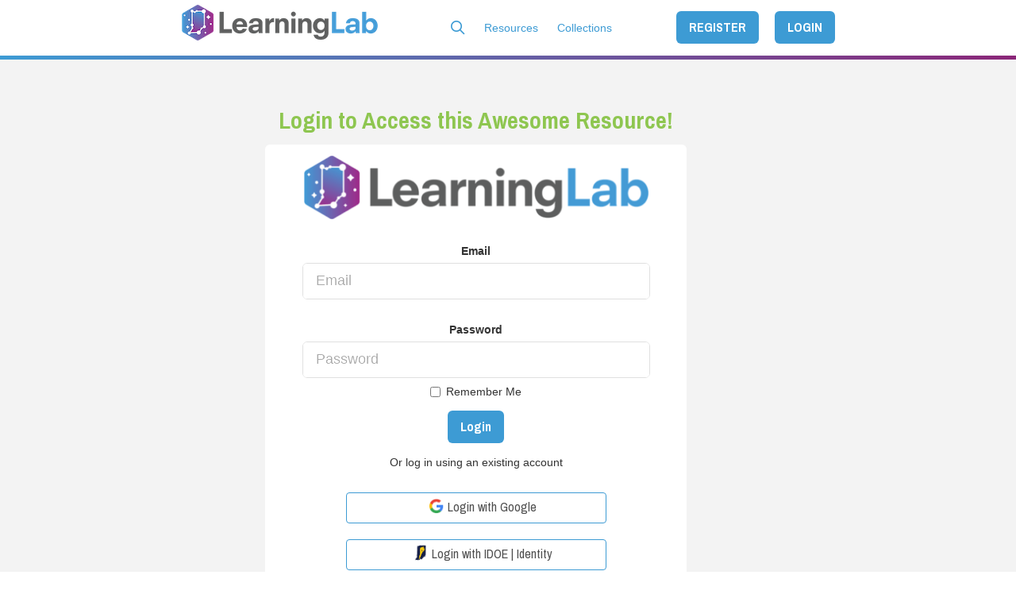

--- FILE ---
content_type: text/html; charset=utf-8
request_url: https://inlearninglab.com/resources/piktochart-tutorial-a-simple-guide-to-for-beginners
body_size: 3465
content:
<!DOCTYPE html>
<html lang="en">
<head>
    <meta charset="utf-8">
    <meta http-equiv="X-UA-Compatible" content="IE=edge">
    <meta name="viewport" content="width=device-width" />

    <meta name="csrf-token" content="F7KAd2eQxcZ4syO8NN4lDTXYoCbSNPXtQ8uCjkPI" />


    <meta property="og:url"                content="https://inlearninglab.com/resources/piktochart-tutorial-a-simple-guide-to-for-beginners" />
    <meta property="og:type"               content="article" />
    <meta property="og:title"              content="Piktochart Tutorial: A Simple Guide to for Beginners" />
    <meta property="og:description"        content="Piktochart is an online service that allows you to make professional-looking, impactful infographics without complex design software or designer..." />
    <meta property="og:image"              content="https://cdn.inlearninglab.com/storage/lesson_images/83306741381352.png" />
    <meta property="og:image:width"        content="1024" />
    <meta property="og:image:height"       content="768" />

    <title>Learning Lab - Piktochart Tutorial: A Simple Guide to for Beginners</title>

    <link rel="icon" type="image/png" sizes="32x32" href="https://cdn.inlearninglab.com/build/72e0b469/img/favicon-32x32.png">
    <link rel="icon" type="image/png" sizes="16x16" href="https://cdn.inlearninglab.com/build/72e0b469/img/favicon-16x16.png">
    <link href="https://cdn.inlearninglab.com/build/72e0b469/img/touch.png" rel="apple-touch-icon-precomposed">

    <link href="https://fonts.googleapis.com/css?family=Archivo+Narrow:400,700|Ruda:400,700,900" rel="stylesheet" type="text/css">
    <link rel="preload" as="style" href="https://cdn.inlearninglab.com/build/72e0b469/build/assets/app-Bo16MMST.css" /><link rel="stylesheet" href="https://cdn.inlearninglab.com/build/72e0b469/build/assets/app-Bo16MMST.css" />
            <!-- Global site tag (gtag.js) - Google Analytics -->
        <script async src="https://www.googletagmanager.com/gtag/js?id=UA-169197200-1"></script>
        <script>
        window.dataLayer = window.dataLayer || [];
        function gtag(){dataLayer.push(arguments);}
        gtag('js', new Date());

        gtag('config', 'UA-169197200-1');
        </script>
        </head>
<body>
    <a href="#main-content" class="skip-to-content-link">Skip to Content</a>

    <div class="site-wrapper">

        <div class="container">
    <div class="row">
        <header class="col-xs-12">
            <div class="site-search">
                <label class="site-search-label" for="site-search-input">Search</label>
                <form method="GET" action="https://inlearninglab.com/search" role="search">
                    <input class="site-search-input form-control" type="text" name="q" id="site-search-input" placeholder="min 3 characters">
                    <input class="site-search-submit hidden" type="submit" value="submit">
                </form>

                <a href="#" class="site-search-toggle site-search-close" role="button"><i class="fa fa-times"></i></a>
            </div>
            <nav class="navbar navbar-default">
                <div class="navbar-header">
                    <div class="header-logo">
                        <a class="navbar-brand" href="/">
                            <img    src="https://cdn.inlearninglab.com/build/72e0b469/img/header-logo.png"
                                    srcset="https://cdn.inlearninglab.com/build/72e0b469/img/header-logo.png 1x, https://cdn.inlearninglab.com/build/72e0b469/img/header-logo@2x.png 2x"
                                    alt="Indiana Learning Lab" aria-label="Indiana Learning Lab"
                            />
                        </a>
                    </div>

                    <ul class="nav navbar-nav">
                        <li><a href="#" class="site-search-toggle" aria-label="Search" role="button"><i class="far fa-lg fa-search"></i></a></li>
                        <li><a href="/resources">Resources</a></li>
                        <li><a href="/collections">Collections</a></li>

                                            </ul>

                
                    <div class="navbar-user-login pull-right">

                        <div class="login-register">
                                                            <a href="/" class="btn btn-primary btn-lg mr-1">REGISTER</a>
                            
                            <a id="login-btn" href="" class="btn btn-primary btn-lg" data-toggle="modal" data-target="#login-modal">LOGIN</a>

                        </div>

                    </div>

                                </div>

            </nav>
        </header>
    </div>
</div>
    <div class="nav-border"></div>

        <main id="main-content" tabindex="-1">
                        
    <div class="gray-wrapper-bg">

    <div class="container">

        <div class="row">

            <div class="col-xs-12">

                
    
             <div class="not-available">
    <div class="col-xs-2"></div>
        <div class="col-xs-7 center-xs">
            <h2 class="text-center" style="color:#8ec650; white-space: nowrap;">Login to Access this Awesome Resource!</h2>
            <div class="mt-1 pt-1 mb-1" style="background:#FFFFFF; border-radius:6px;">
                <div class="row">
    <div class="col-xs-10 col-xs-offset-1">
        <img    src="https://cdn.inlearninglab.com/build/72e0b469/img/logo.png"
                srcset="https://cdn.inlearninglab.com/build/72e0b469/img/logo.png 1x, https://cdn.inlearninglab.com/build/72e0b469/img/logo@2x.png 2x"
                alt="LearningLab" width="100%"
        />
        <form class="form-horizontal" role="form" method="POST" action="https://inlearninglab.com/login">
            <input type="hidden" name="_token" value="F7KAd2eQxcZ4syO8NN4lDTXYoCbSNPXtQ8uCjkPI" autocomplete="off">

            <div class="mb-2 ">
                <label for="email">Email</label>
                <input class="fix-autocomplete form-control input-lg" type="email" name="email" id="email" placeholder="Email" required oninvalid="this.setCustomValidity(&#039;Valid email address is required&#039;)" oninput="setCustomValidity(&#039;&#039;)">
            </div>

            <div class=" ">
                <label for="password">Password</label>
                <input class="fix-autocomplete form-control input-lg" type="password" name="password" id="password" required placeholder="Password" oninvalid="this.setCustomValidity(&#039;Password field is required&#039;)" oninput="setCustomValidity(&#039;&#039;)">
                
                            </div>

            <div>
                <div class="checkbox">
                    <label>
                        <input type="checkbox" name="remember"> Remember Me
                    </label>
                </div>
            </div>

            <div class="mt-1 mb-1">
                <p class="text-center">
                    <button type="submit" class="btn btn-primary btn-lg">
                        Login
                    </button>
                </p>
            </div>
        </form>

        <div class="text-center mb-2">
            Or log in using an existing account
        </div>

        <div class="row text-center mb-2">
            <a class="btn btn-google" href="/auth/google">
                <img class="login-google-logo ml-1" src="https://cdn.inlearninglab.com/build/72e0b469/img/landing/google-logo.png" alt="Login with Google"> Login with Google
            </a>
            <br clear="all" />
            <br clear="all" />
            <a class="btn btn-idoe" href="/auth/indoe">
                <img class="login-idoe-logo ml-1" src="https://cdn.inlearninglab.com/build/72e0b469/img/landing/indoe-logo.png" alt="Login with IDOE | Identity"> Login with IDOE | Identity
            </a>
        </div>

        <div class="row text-center mt-1 mb-2">
            <a href="https://inlearninglab.com/password/reset">Forgot Your Password?</a>
        </div>
    </div>
</div>
                <div class="nav-border login-border"></div>
            </div>
            <div style="color: #929497;">
            Are you new to Learning Lab but do not have a Google account? No problem, just click <a href="/">here</a> to register.
            After registering, come back to this link again to check out this awesome resource.
        </div>
    </div>
</div>
    
            </div>

        </div>

    </div>

</div>

        </main>

        <div class="footer-wrapper linear-gradient-bg-dark">
    <div class="container">
        <div class="row">
            <footer class="col-xs-12">
                <a class="footer-brand" href="./">
                    <img    src="https://cdn.inlearninglab.com/build/72e0b469/img/footer-logo.png"
                            srcset="https://cdn.inlearninglab.com/build/72e0b469/img/footer-logo.png 1x, https://cdn.inlearninglab.com/build/72e0b469/img/footer-logo@2x.png 2x"
                            alt="LearningLab" />
                </a>
                <span>Powered by Five Star</span>

                <ul class="footer-nav">
                    <li><a href="/about">About</a></li>
                    <li><a href="/privacy">Privacy Policy</a></li>
                    <li><a href="/terms">Terms &amp; Conditions</a></li>
                    <li><a href="https://www.facebook.com/INLearningLab/" class="fab fa-lg fa-facebook" aria-label="Facebook" target="_blank" rel="noopener"></a></li>
                    <li><a href="https://x.com/inlearninglab" class="fa-brands fa-x-twitter" aria-label="X" target="_blank" rel="noopener"></a></li>
                    <li><a href="https://www.instagram.com/inlearninglab/" class="fab fa-lg fa-instagram-square" aria-label="Instagram" target="_blank" rel="noopener"></a></li>
                </ul>
            </footer>
        </div>
    </div>
</div>
    </div>

            <!-- Login Model -->
<div class="modal fade" id="login-modal" tabindex="-1" role="dialog" aria-labelledby="myModalLabel">
    <div class="modal-dialog modal-sm" role="document">
        <div class="modal-content">
            <div class="modal-header">
                <button type="button" class="close" data-dismiss="modal" aria-label="Close"><span aria-hidden="true">&times;</span></button>
            </div>
            <div class="modal-body">
                <div class="row">
    <div class="col-xs-10 col-xs-offset-1">
        <img    src="https://cdn.inlearninglab.com/build/72e0b469/img/logo.png"
                srcset="https://cdn.inlearninglab.com/build/72e0b469/img/logo.png 1x, https://cdn.inlearninglab.com/build/72e0b469/img/logo@2x.png 2x"
                alt="LearningLab" width="100%"
        />
        <form class="form-horizontal" role="form" method="POST" action="https://inlearninglab.com/login">
            <input type="hidden" name="_token" value="F7KAd2eQxcZ4syO8NN4lDTXYoCbSNPXtQ8uCjkPI" autocomplete="off">

            <div class="mb-2 ">
                <label for="email">Email</label>
                <input class="fix-autocomplete form-control input-lg" type="email" name="email" id="email" placeholder="Email" required oninvalid="this.setCustomValidity(&#039;Valid email address is required&#039;)" oninput="setCustomValidity(&#039;&#039;)">
            </div>

            <div class=" ">
                <label for="password">Password</label>
                <input class="fix-autocomplete form-control input-lg" type="password" name="password" id="password" required placeholder="Password" oninvalid="this.setCustomValidity(&#039;Password field is required&#039;)" oninput="setCustomValidity(&#039;&#039;)">
                
                            </div>

            <div>
                <div class="checkbox">
                    <label>
                        <input type="checkbox" name="remember"> Remember Me
                    </label>
                </div>
            </div>

            <div class="mt-1 mb-1">
                <p class="text-center">
                    <button type="submit" class="btn btn-primary btn-lg">
                        Login
                    </button>
                </p>
            </div>
        </form>

        <div class="text-center mb-2">
            Or log in using an existing account
        </div>

        <div class="row text-center mb-2">
            <a class="btn btn-google" href="/auth/google">
                <img class="login-google-logo ml-1" src="https://cdn.inlearninglab.com/build/72e0b469/img/landing/google-logo.png" alt="Login with Google"> Login with Google
            </a>
            <br clear="all" />
            <br clear="all" />
            <a class="btn btn-idoe" href="/auth/indoe">
                <img class="login-idoe-logo ml-1" src="https://cdn.inlearninglab.com/build/72e0b469/img/landing/indoe-logo.png" alt="Login with IDOE | Identity"> Login with IDOE | Identity
            </a>
        </div>

        <div class="row text-center mt-1 mb-2">
            <a href="https://inlearninglab.com/password/reset">Forgot Your Password?</a>
        </div>
    </div>
</div>
            </div>
            <div class="nav-border login-border"></div>
        </div>
    </div>
</div>
    
    
    <script type="module">
        window.app = {};
        window.app.token = document.querySelector('meta[name="csrf-token"]').content;
        window.app.user = {};
        window.app.user.isAuth = false;

                        
         

                    window.app.lesson = {}
            window.app.lesson.lessonType = "video";
            window.app.lesson.lessonAssetUrl = "https:\/\/youtu.be\/y9jwFZ5heok?si=grt8W3t2JdXBfq2i";
            window.app.lesson.youtubeVideoID = "y9jwFZ5heok";
                        
                    window.app.user.isFSAdmin = false;
            
    </script>

    
            <link rel="modulepreload" as="script" href="https://cdn.inlearninglab.com/build/72e0b469/build/assets/app-BPsMRqBC.js" /><script type="module" src="https://cdn.inlearninglab.com/build/72e0b469/build/assets/app-BPsMRqBC.js"></script>
    <script type="module">
        var path = window.location.pathname;

                                </script>

    <!-- Start of LiveChat (www.livechatinc.com) code -->
    <script>
    window.__lc = window.__lc || {};
    window.__lc.license = 12914145;
    window.__lc.chat_between_groups = false;
    ;(function(n,t,c){function i(n){return e._h?e._h.apply(null,n):e._q.push(n)}var e={_q:[],_h:null,_v:"2.0",on:function(){i(["on",c.call(arguments)])},once:function(){i(["once",c.call(arguments)])},off:function(){i(["off",c.call(arguments)])},get:function(){if(!e._h)throw new Error("[LiveChatWidget] You can't use getters before load.");return i(["get",c.call(arguments)])},call:function(){i(["call",c.call(arguments)])},init:function(){var n=t.createElement("script");n.async=!0,n.type="text/javascript",n.src="https://cdn.livechatinc.com/tracking.js",t.head.appendChild(n)}};!n.__lc.asyncInit&&e.init(),n.LiveChatWidget=n.LiveChatWidget||e}(window,document,[].slice))
        </script>
    <noscript><a href="https://www.livechatinc.com/chat-with/12914145/" rel="nofollow">Chat with us</a>, powered by <a href="https://www.livechatinc.com/?welcome" rel="noopener nofollow" target="_blank">LiveChat</a></noscript>
    <!-- End of LiveChat code -->

    
</body>
</html>


--- FILE ---
content_type: application/javascript; charset=UTF-8
request_url: https://api.livechatinc.com/v3.6/customer/action/get_dynamic_configuration?x-region=us-south1&license_id=12914145&client_id=c5e4f61e1a6c3b1521b541bc5c5a2ac5&url=https%3A%2F%2Finlearninglab.com%2Fresources%2Fpiktochart-tutorial-a-simple-guide-to-for-beginners&channel_type=code&jsonp=__w7lec992nlj
body_size: 239
content:
__w7lec992nlj({"organization_id":"58879329-f6ed-4be9-840b-764c1069cbe2","livechat_active":true,"livechat":{"group_id":2,"client_limit_exceeded":false,"domain_allowed":true,"online_group_ids":[0,2],"config_version":"1902.0.5.1708.401.249.21.8.3.1.3.8.1","localization_version":"4940c52ca0caf914a8b155bf4411bbe5_c9f38b85e3e6e78a488c1c515050a64c","language":"en"},"default_widget":"livechat"});